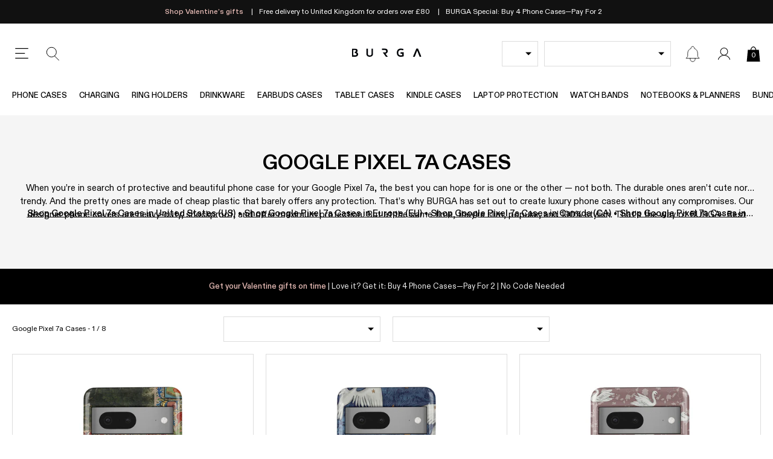

--- FILE ---
content_type: text/css
request_url: https://uk.burga.com/cdn/shop/t/170/assets/stylesheets.collection.css?v=90079354908101748311769437547
body_size: -315
content:
.col-hero-bg{color:var(--collection-text);background-color:var(--collection-bg);}.proxy-select-drop{line-height:var(--wbskui-option-toggle__line-height);position:relative;padding-left:10px;padding-right:30px;width:100%;border:1px solid;cursor:pointer;}.proxy-select-drop:after{position:absolute;right:10px;top:50%;transform:translate(0,-50%);width:0;height:0;border-left:5px solid transparent;border-right:5px solid transparent;border-top:5px solid;content:'';}.col-active-filter-remove{border:1px solid #eee;padding:var(--gutter-unit-xs) var(--gutter-unit-s);padding-right:calc(10px + var(--gutter-unit));background-image:url(//uk.burga.com/cdn/shop/t/170/assets/col-active-filter-remove.svg?v=67477792429940589641759494836);background-size:8px auto;background-position:calc(100% - 10px) center;background-repeat:no-repeat;}@media screen and (max-width:1024px){.col-dropdown-filter-wrapper{max-width:100%;min-width:50%;}}collection-data{display:none;}.global-faq{border-top:1px solid var(--grey);}.global-faq[open]{padding-bottom:var(--gutter-unit);}.global-faq__summary{padding:var(--gutter-unit) 0;cursor:pointer;padding-right:calc(16px + var(--gutter-unit));background-image:url(//uk.burga.com/cdn/shop/t/170/assets/icon.chevron-down-dark.svg?v=170472082630340980391759494837);background-position:right center;background-repeat:no-repeat;background-size:16px auto;text-transform:uppercase;font-weight:700;font-size:var(--t-rm);}.global-faq[open] .global-faq__summary{background-image:url(//uk.burga.com/cdn/shop/t/170/assets/icon.chevron-up-dark.svg?v=146663539354222820091759494839);}collection-macbook-navigation-type-options[hidden]{display:none;}.hero-standard{background-color:var(--collection-bg);color:var(--collection-text);}@media screen and (max-width:1024px){.hero-standard{background-color:var(--collection-bg__mobile);color:var(--collection-text__mobile);}}